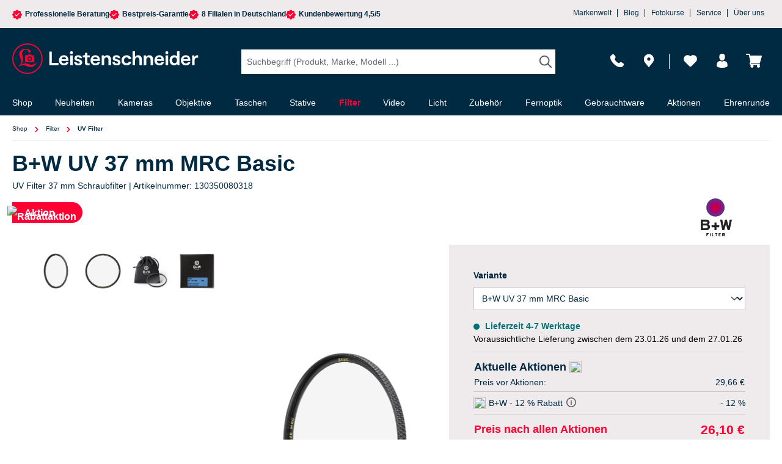

--- FILE ---
content_type: text/html; charset=UTF-8
request_url: https://nextleveldefend.com/collector?cid=230&session=null&cookie=null&legcookie=null&referer=&page=https%253A%252F%252Fwww.foto-leistenschneider.de%252FB-W-UV-37-mm-MRC-Basic%252F130350080318
body_size: 1347
content:
eJyNzDEOwyAMQNG7eM5gE7ANt4HGVKiRIhWSJcrdM7ZDh+7//RP2bu+2QDrhyOtukEA9eXRFmEhcnKMnlbmUwEs2dFU4smmwiowVYYLRIZGwasDo5JpgzX0crbfxdf0EP8Bj217N8tP+A9cNJZoyOQ==

--- FILE ---
content_type: image/svg+xml
request_url: https://www.foto-leistenschneider.de/media/9a/8a/c4/1763978543/bw-filter-logo.svg?ts=1763978543
body_size: 1040
content:
<svg width="175" height="70" viewBox="0 0 175 70" fill="none" xmlns="http://www.w3.org/2000/svg">
<rect width="175" height="70" fill="white"/>
<g clip-path="url(#clip0_2355_109)">
<path d="M101.024 18.8647C101.024 27.076 94.3336 33.7328 86.0764 33.7328C77.8191 33.7328 71.125 27.076 71.125 18.8647C71.125 10.6535 77.8191 4 86.0764 4C94.3336 4 101.024 10.6546 101.024 18.8647Z" fill="#6A2A7F"/>
<path d="M96.0418 18.8648C96.0418 24.3389 91.5801 28.7746 86.0765 28.7746C80.5728 28.7746 76.1089 24.3389 76.1089 18.8648C76.1089 13.3906 80.5728 8.95496 86.0765 8.95496C91.5801 8.95496 96.0418 13.3906 96.0418 18.8648Z" fill="#AC0078"/>
<path d="M91.06 18.8647C91.06 21.6018 88.8298 23.8196 86.0774 23.8196C83.325 23.8196 81.0913 21.6018 81.0913 18.8647C81.0913 16.1276 83.325 13.9098 86.0774 13.9098C88.8298 13.9098 91.06 16.1276 91.06 18.8647Z" fill="#C8002D"/>
<path d="M70.8134 48.2507H65.5192V52.7359H70.8134C72.5611 52.7359 73.3812 51.8438 73.3812 50.4797C73.3812 48.9929 72.56 48.2507 70.8134 48.2507ZM70.6072 41.8822H65.5204V45.1757H70.7896C72.2779 45.1757 72.8193 44.5066 72.8193 43.539C72.8193 42.451 72.1749 41.8822 70.6084 41.8822M70.6842 56.0339H62V38.6821H70.7624C74.2556 38.6821 76.4666 40.294 76.4666 43.2687C76.4666 44.7555 75.7462 45.9427 74.5659 46.6399C76.0022 47.2606 77.0816 48.5221 77.0816 50.4313C77.0816 54.0751 74.5376 56.0339 70.6842 56.0339Z" fill="#222221"/>
<path d="M87.8025 51.3324V56.0417H84.3852V51.3324H79.8193V48.1121H84.3852V43.4027H87.8025V48.1121H92.3638V51.3324H87.8025Z" fill="#222221"/>
<path d="M109.386 56.0271H105.989C105.989 56.0271 103.365 46.5431 103.267 45.9022C103.191 46.5431 100.519 56.0271 100.519 56.0271H97.2794L93.6685 38.6821H97.2794C97.2794 38.6821 99.1325 48.6719 99.2095 49.3928C99.3341 48.6719 101.735 38.779 101.735 38.779H104.752C104.752 38.779 107.375 48.673 107.502 49.3928C107.577 48.6719 109.436 38.6821 109.436 38.6821H113L109.386 56.0271Z" fill="#222221"/>
<path d="M72.3842 62.836H73.8816V63.9128H72.3842V66H71.2686V60.9358H74.9464V62.0239H72.3842V62.836Z" fill="#222221"/>
<path d="M78.0998 60.9358H76.9863V66H78.0998V60.9358Z" fill="#222221"/>
<path d="M80.687 60.9358H81.8016V64.904H84.298V65.9988H80.687V60.9358Z" fill="#222221"/>
<path d="M87.8 65.9989H86.6855V62.0307H85.2583V60.9347H89.2283V62.0307H87.8V65.9989Z" fill="#222221"/>
<path d="M91.2876 60.9358H94.8601V62.0227H92.4033V62.7571H93.8316V63.8384H92.4033V64.9119H94.9654V65.9988H91.2876V60.9358Z" fill="#222221"/>
<path d="M98.4394 62.016V63.166H99.6809C100.115 63.166 100.33 62.9745 100.33 62.5837C100.33 62.1928 100.098 62.016 99.6809 62.016H98.4394ZM99.3433 64.2192H98.4394V65.9989H97.3271V60.9347H99.7001C100.661 60.9347 101.474 61.4686 101.474 62.5623C101.474 63.3035 101.16 63.7867 100.544 64.0491L101.509 65.9989H100.232L99.3444 64.2192H99.3433Z" fill="#222221"/>
<path d="M98.4394 62.016V63.166H99.6809C100.115 63.166 100.33 62.9745 100.33 62.5837C100.33 62.1928 100.098 62.016 99.6809 62.016H98.4394ZM99.3433 64.2192H98.4394V65.9989H97.3271V60.9347H99.7001C100.661 60.9347 101.474 61.4686 101.474 62.5623C101.474 63.3035 101.16 63.7867 100.544 64.0491L101.509 65.9989H100.232L99.3444 64.2192H99.3433Z" fill="#222221"/>
</g>
<defs>
<clipPath id="clip0_2355_109">
<rect width="51" height="62" fill="white" transform="translate(62 4)"/>
</clipPath>
</defs>
</svg>


--- FILE ---
content_type: application/javascript
request_url: https://www.foto-leistenschneider.de/theme/f28f177eebda6df7dc55d203910a97de/js/solid-product-videos/solid-product-videos.js?1768703851
body_size: 8091
content:
(()=>{"use strict";var e={857:e=>{var t=function(e){var t;return!!e&&"object"==typeof e&&"[object RegExp]"!==(t=Object.prototype.toString.call(e))&&"[object Date]"!==t&&e.$$typeof!==n},n="function"==typeof Symbol&&Symbol.for?Symbol.for("react.element"):60103;function i(e,t){return!1!==t.clone&&t.isMergeableObject(e)?a(Array.isArray(e)?[]:{},e,t):e}function r(e,t,n){return e.concat(t).map(function(e){return i(e,n)})}function s(e){return Object.keys(e).concat(Object.getOwnPropertySymbols?Object.getOwnPropertySymbols(e).filter(function(t){return Object.propertyIsEnumerable.call(e,t)}):[])}function o(e,t){try{return t in e}catch(e){return!1}}function a(e,n,l){(l=l||{}).arrayMerge=l.arrayMerge||r,l.isMergeableObject=l.isMergeableObject||t,l.cloneUnlessOtherwiseSpecified=i;var c,d,u=Array.isArray(n);return u!==Array.isArray(e)?i(n,l):u?l.arrayMerge(e,n,l):(d={},(c=l).isMergeableObject(e)&&s(e).forEach(function(t){d[t]=i(e[t],c)}),s(n).forEach(function(t){(!o(e,t)||Object.hasOwnProperty.call(e,t)&&Object.propertyIsEnumerable.call(e,t))&&(o(e,t)&&c.isMergeableObject(n[t])?d[t]=(function(e,t){if(!t.customMerge)return a;var n=t.customMerge(e);return"function"==typeof n?n:a})(t,c)(e[t],n[t],c):d[t]=i(n[t],c))}),d)}a.all=function(e,t){if(!Array.isArray(e))throw Error("first argument should be an array");return e.reduce(function(e,n){return a(e,n,t)},{})},e.exports=a},49:(e,t,n)=>{n.d(t,{Z:()=>r});var i=n(140);class r{static isNode(e){return"object"==typeof e&&null!==e&&(e===document||e===window||e instanceof Node)}static hasAttribute(e,t){if(!r.isNode(e))throw Error("The element must be a valid HTML Node!");return"function"==typeof e.hasAttribute&&e.hasAttribute(t)}static getAttribute(e,t){let n=!(arguments.length>2)||void 0===arguments[2]||arguments[2];if(n&&!1===r.hasAttribute(e,t))throw Error('The required property "'.concat(t,'" does not exist!'));if("function"!=typeof e.getAttribute){if(n)throw Error("This node doesn't support the getAttribute function!");return}return e.getAttribute(t)}static getDataAttribute(e,t){let n=!(arguments.length>2)||void 0===arguments[2]||arguments[2],s=t.replace(/^data(|-)/,""),o=i.Z.toLowerCamelCase(s,"-");if(!r.isNode(e)){if(n)throw Error("The passed node is not a valid HTML Node!");return}if(void 0===e.dataset){if(n)throw Error("This node doesn't support the dataset attribute!");return}let a=e.dataset[o];if(void 0===a){if(n)throw Error('The required data attribute "'.concat(t,'" does not exist on ').concat(e,"!"));return a}return i.Z.parsePrimitive(a)}static querySelector(e,t){let n=!(arguments.length>2)||void 0===arguments[2]||arguments[2];if(n&&!r.isNode(e))throw Error("The parent node is not a valid HTML Node!");let i=e.querySelector(t)||!1;if(n&&!1===i)throw Error('The required element "'.concat(t,'" does not exist in parent node!'));return i}static querySelectorAll(e,t){let n=!(arguments.length>2)||void 0===arguments[2]||arguments[2];if(n&&!r.isNode(e))throw Error("The parent node is not a valid HTML Node!");let i=e.querySelectorAll(t);if(0===i.length&&(i=!1),n&&!1===i)throw Error('At least one item of "'.concat(t,'" must exist in parent node!'));return i}static getFocusableElements(){let e=arguments.length>0&&void 0!==arguments[0]?arguments[0]:document.body;return e.querySelectorAll('\n            input:not([tabindex^="-"]):not([disabled]):not([type="hidden"]),\n            select:not([tabindex^="-"]):not([disabled]),\n            textarea:not([tabindex^="-"]):not([disabled]),\n            button:not([tabindex^="-"]):not([disabled]),\n            a[href]:not([tabindex^="-"]):not([disabled]),\n            [tabindex]:not([tabindex^="-"]):not([disabled])\n        ')}static getFirstFocusableElement(){let e=arguments.length>0&&void 0!==arguments[0]?arguments[0]:document.body;return this.getFocusableElements(e)[0]}static getLastFocusableElement(){let e=arguments.length>0&&void 0!==arguments[0]?arguments[0]:document,t=this.getFocusableElements(e);return t[t.length-1]}}},830:(e,t,n)=>{n.d(t,{Z:()=>i});class i{publish(e){let t=arguments.length>1&&void 0!==arguments[1]?arguments[1]:{},n=arguments.length>2&&void 0!==arguments[2]&&arguments[2],i=new CustomEvent(e,{detail:t,cancelable:n});return this.el.dispatchEvent(i),i}subscribe(e,t){let n=arguments.length>2&&void 0!==arguments[2]?arguments[2]:{},i=this,r=e.split("."),s=n.scope?t.bind(n.scope):t;if(n.once&&!0===n.once){let t=s;s=function(n){i.unsubscribe(e),t(n)}}return this.el.addEventListener(r[0],s),this.listeners.push({splitEventName:r,opts:n,cb:s}),!0}unsubscribe(e){let t=e.split(".");return this.listeners=this.listeners.reduce((e,n)=>([...n.splitEventName].sort().toString()===t.sort().toString()?this.el.removeEventListener(n.splitEventName[0],n.cb):e.push(n),e),[]),!0}reset(){return this.listeners.forEach(e=>{this.el.removeEventListener(e.splitEventName[0],e.cb)}),this.listeners=[],!0}get el(){return this._el}set el(e){this._el=e}get listeners(){return this._listeners}set listeners(e){this._listeners=e}constructor(e=document){this._el=e,e.$emitter=this,this._listeners=[]}}},266:(e,t,n)=>{n.d(t,{Z:()=>i});class i{static iterate(e,t){if(e instanceof Map||Array.isArray(e))return e.forEach(t);if(e instanceof FormData){for(var n of e.entries())t(n[1],n[0]);return}if(e instanceof NodeList)return e.forEach(t);if(e instanceof HTMLCollection)return Array.from(e).forEach(t);if(e instanceof Object)return Object.keys(e).forEach(n=>{t(e[n],n)});throw Error("The element type ".concat(typeof e," is not iterable!"))}}},374:(e,t,n)=>{n.d(t,{Z:()=>i});class i{static isSupported(){return"undefined"!==document.cookie}static setItem(e,t,n){if(null==e)throw Error("You must specify a key to set a cookie");let i=new Date;i.setTime(i.getTime()+864e5*n);let r="";"https:"===location.protocol&&(r="secure"),document.cookie="".concat(e,"=").concat(t,";expires=").concat(i.toUTCString(),";path=/;sameSite=lax;").concat(r)}static getItem(e){if(!e)return!1;let t=e+"=",n=document.cookie.split(";");for(let e=0;e<n.length;e++){let i=n[e];for(;" "===i.charAt(0);)i=i.substring(1);if(0===i.indexOf(t))return i.substring(t.length,i.length)}return!1}static removeItem(e){document.cookie="".concat(e,"= ; expires = Thu, 01 Jan 1970 00:00:00 GMT;path=/")}static key(){return""}static clear(){}}},140:(e,t,n)=>{n.d(t,{Z:()=>i});class i{static ucFirst(e){return e.charAt(0).toUpperCase()+e.slice(1)}static lcFirst(e){return e.charAt(0).toLowerCase()+e.slice(1)}static toDashCase(e){return e.replace(/([A-Z])/g,"-$1").replace(/^-/,"").toLowerCase()}static toLowerCamelCase(e,t){let n=i.toUpperCamelCase(e,t);return i.lcFirst(n)}static toUpperCamelCase(e,t){return t?e.split(t).map(e=>i.ucFirst(e.toLowerCase())).join(""):i.ucFirst(e.toLowerCase())}static parsePrimitive(e){try{return/^\d+(.|,)\d+$/.test(e)&&(e=e.replace(",",".")),JSON.parse(e)}catch(t){return e.toString()}}}},568:(e,t,n)=>{n.d(t,{Z:()=>l});var i=n(857),r=n.n(i),s=n(49),o=n(140),a=n(830);class l{init(){throw Error('The "init" method for the plugin "'.concat(this._pluginName,'" is not defined.'))}update(){}_init(){this._initialized||(this.init(),this._initialized=!0)}_update(){this._initialized&&this.update()}_mergeOptions(e){let t=o.Z.toDashCase(this._pluginName),n=s.Z.getDataAttribute(this.el,"data-".concat(t,"-config"),!1),i=s.Z.getAttribute(this.el,"data-".concat(t,"-options"),!1),a=[this.constructor.options,this.options,e];n&&a.push(window.PluginConfigManager.get(this._pluginName,n));try{i&&a.push(JSON.parse(i))}catch(e){throw console.error(this.el),Error('The data attribute "data-'.concat(t,'-options" could not be parsed to json: ').concat(e.message))}return r().all(a.filter(e=>e instanceof Object&&!(e instanceof Array)).map(e=>e||{}))}_registerInstance(){window.PluginManager.getPluginInstancesFromElement(this.el).set(this._pluginName,this),window.PluginManager.getPlugin(this._pluginName,!1).get("instances").push(this)}_getPluginName(e){return e||(e=this.constructor.name),e}constructor(e,t={},n=!1){if(!s.Z.isNode(e))throw Error("There is no valid element given.");this.el=e,this.$emitter=new a.Z(this.el),this._pluginName=this._getPluginName(n),this.options=this._mergeOptions(t),this._initialized=!1,this._registerInstance(),this._init()}}}},t={};function n(i){var r=t[i];if(void 0!==r)return r.exports;var s=t[i]={exports:{}};return e[i](s,s.exports,n),s.exports}n.m=e,(()=>{n.n=e=>{var t=e&&e.__esModule?()=>e.default:()=>e;return n.d(t,{a:t}),t}})(),(()=>{n.d=(e,t)=>{for(var i in t)n.o(t,i)&&!n.o(e,i)&&Object.defineProperty(e,i,{enumerable:!0,get:t[i]})}})(),(()=>{n.f={},n.e=e=>Promise.all(Object.keys(n.f).reduce((t,i)=>(n.f[i](e,t),t),[]))})(),(()=>{n.u=e=>"./js/solid-product-videos/"+e+"."+({"solid-pv-gallery-slider.plugin":"8c3185","solid-pv-content-blocker.plugin":"2a712f"})[e]+".js"})(),(()=>{n.miniCssF=e=>{}})(),(()=>{n.g=function(){if("object"==typeof globalThis)return globalThis;try{return this||Function("return this")()}catch(e){if("object"==typeof window)return window}}()})(),(()=>{n.o=(e,t)=>Object.prototype.hasOwnProperty.call(e,t)})(),(()=>{var e={};n.l=(t,i,r,s)=>{if(e[t]){e[t].push(i);return}if(void 0!==r)for(var o,a,l=document.getElementsByTagName("script"),c=0;c<l.length;c++){var d=l[c];if(d.getAttribute("src")==t){o=d;break}}o||(a=!0,(o=document.createElement("script")).charset="utf-8",o.timeout=120,n.nc&&o.setAttribute("nonce",n.nc),o.src=t),e[t]=[i];var u=(n,i)=>{o.onerror=o.onload=null,clearTimeout(h);var r=e[t];if(delete e[t],o.parentNode&&o.parentNode.removeChild(o),r&&r.forEach(e=>e(i)),n)return n(i)},h=setTimeout(u.bind(null,void 0,{type:"timeout",target:o}),12e4);o.onerror=u.bind(null,o.onerror),o.onload=u.bind(null,o.onload),a&&document.head.appendChild(o)}})(),(()=>{n.r=e=>{"undefined"!=typeof Symbol&&Symbol.toStringTag&&Object.defineProperty(e,Symbol.toStringTag,{value:"Module"}),Object.defineProperty(e,"__esModule",{value:!0})}})(),(()=>{n.g.importScripts&&(e=n.g.location+"");var e,t=n.g.document;if(!e&&t&&(t.currentScript&&(e=t.currentScript.src),!e)){var i=t.getElementsByTagName("script");if(i.length)for(var r=i.length-1;r>-1&&!e;)e=i[r--].src}if(!e)throw Error("Automatic publicPath is not supported in this browser");e=e.replace(/#.*$/,"").replace(/\?.*$/,"").replace(/\/[^\/]+$/,"/"),n.p=e+"../../"})(),(()=>{var e={"solid-product-videos":0};n.f.j=(t,i)=>{var r=n.o(e,t)?e[t]:void 0;if(0!==r){if(r)i.push(r[2]);else{var s=new Promise((n,i)=>r=e[t]=[n,i]);i.push(r[2]=s);var o=n.p+n.u(t),a=Error();n.l(o,i=>{if(n.o(e,t)&&(0!==(r=e[t])&&(e[t]=void 0),r)){var s=i&&("load"===i.type?"missing":i.type),o=i&&i.target&&i.target.src;a.message="Loading chunk "+t+" failed.\n("+s+": "+o+")",a.name="ChunkLoadError",a.type=s,a.request=o,r[1](a)}},"chunk-"+t,t)}}};var t=(t,i)=>{var r,s,[o,a,l]=i,c=0;if(o.some(t=>0!==e[t])){for(r in a)n.o(a,r)&&(n.m[r]=a[r]);l&&l(n)}for(t&&t(i);c<o.length;c++)s=o[c],n.o(e,s)&&e[s]&&e[s][0](),e[s]=0},i=self.webpackChunk=self.webpackChunk||[];i.forEach(t.bind(null,0)),i.push=t.bind(null,i.push.bind(i))})(),(()=>{var e=n(568),t=n(374);class i{static isTouchDevice(){return"ontouchstart"in document.documentElement}static isIOSDevice(){return i.isIPhoneDevice()||i.isIPadDevice()}static isNativeWindowsBrowser(){return i.isIEBrowser()||i.isEdgeBrowser()}static isIPhoneDevice(){return!!navigator.userAgent.match(/iPhone/i)}static isIPadDevice(){return!!navigator.userAgent.match(/iPad/i)}static isIEBrowser(){return -1!==navigator.userAgent.toLowerCase().indexOf("msie")||!!navigator.userAgent.match(/Trident.*rv:\d+\./)}static isEdgeBrowser(){return!!navigator.userAgent.match(/Edge\/\d+/i)}static getList(){return{"is-touch":i.isTouchDevice(),"is-ios":i.isIOSDevice(),"is-native-windows":i.isNativeWindowsBrowser(),"is-iphone":i.isIPhoneDevice(),"is-ipad":i.isIPadDevice(),"is-ie":i.isIEBrowser(),"is-edge":i.isEdgeBrowser()}}}var r=n(830),s=n(266);let o="offcanvas";class a{open(e,t,n,i,r,s,o){this._removeExistingOffCanvas();let a=this._createOffCanvas(n,s,o,i);this.setContent(e,i,r),this._openOffcanvas(a,t)}setContent(e,t){let n=this.getOffCanvas();n[0]&&(n[0].innerHTML=e,this._registerEvents(t))}setAdditionalClassName(e){this.getOffCanvas()[0].classList.add(e)}getOffCanvas(){return document.querySelectorAll(".".concat(o))}close(e){let t=this.getOffCanvas();s.Z.iterate(t,e=>{bootstrap.Offcanvas.getInstance(e).hide()}),setTimeout(()=>{this.$emitter.publish("onCloseOffcanvas",{offCanvasContent:t})},e)}goBackInHistory(){window.history.back()}exists(){return this.getOffCanvas().length>0}_openOffcanvas(e,t){window.focusHandler.saveFocusState("offcanvas"),a.bsOffcanvas.show(),window.history.pushState("offcanvas-open",""),"function"==typeof t&&t()}_registerEvents(e){let t=i.isTouchDevice()?"touchend":"click",n=this.getOffCanvas();s.Z.iterate(n,t=>{let i=()=>{setTimeout(()=>{t.remove(),window.focusHandler.resumeFocusState("offcanvas"),this.$emitter.publish("onCloseOffcanvas",{offCanvasContent:n})},e),t.removeEventListener("hide.bs.offcanvas",i)};t.addEventListener("hide.bs.offcanvas",i)}),window.addEventListener("popstate",this.close.bind(this,e),{once:!0});let r=document.querySelectorAll(".".concat("js-offcanvas-close"));s.Z.iterate(r,n=>n.addEventListener(t,this.close.bind(this,e)))}_removeExistingOffCanvas(){a.bsOffcanvas=null;let e=this.getOffCanvas();return s.Z.iterate(e,e=>e.remove())}_getPositionClass(e){return"left"===e?"offcanvas-start":"right"===e?"offcanvas-end":"offcanvas-".concat(e)}_createOffCanvas(e,t,n,i){let r=document.createElement("div");if(r.classList.add(o),r.classList.add(this._getPositionClass(e)),r.setAttribute("tabindex","-1"),!0===t&&r.classList.add("is-fullwidth"),n){let e=typeof n;if("string"===e)r.classList.add(n);else if(Array.isArray(n))n.forEach(e=>{r.classList.add(e)});else throw Error('The type "'.concat(e,'" is not supported. Please pass an array or a string.'))}return document.body.appendChild(r),a.bsOffcanvas=new bootstrap.Offcanvas(r,{backdrop:!1!==i||"static"}),r}constructor(){this.$emitter=new r.Z}}let l=Object.freeze(new a);class c{static open(e){let t=arguments.length>1&&void 0!==arguments[1]?arguments[1]:null,n=arguments.length>2&&void 0!==arguments[2]?arguments[2]:"left",i=!(arguments.length>3)||void 0===arguments[3]||arguments[3],r=arguments.length>4&&void 0!==arguments[4]?arguments[4]:350,s=arguments.length>5&&void 0!==arguments[5]&&arguments[5],o=arguments.length>6&&void 0!==arguments[6]?arguments[6]:"";l.open(e,t,n,i,r,s,o)}static setContent(e){let t=!(arguments.length>1)||void 0===arguments[1]||arguments[1],n=arguments.length>2&&void 0!==arguments[2]?arguments[2]:350;l.setContent(e,t,n)}static setAdditionalClassName(e){l.setAdditionalClassName(e)}static close(){let e=arguments.length>0&&void 0!==arguments[0]?arguments[0]:350;l.close(e)}static exists(){return l.exists()}static getOffCanvas(){return l.getOffCanvas()}static REMOVE_OFF_CANVAS_DELAY(){return 350}}class d{get(e,t){let n=arguments.length>2&&void 0!==arguments[2]?arguments[2]:"application/json",i=this._createPreparedRequest("GET",e,n);return this._sendRequest(i,null,t)}post(e,t,n){let i=arguments.length>3&&void 0!==arguments[3]?arguments[3]:"application/json";i=this._getContentType(t,i);let r=this._createPreparedRequest("POST",e,i);return this._sendRequest(r,t,n)}delete(e,t,n){let i=arguments.length>3&&void 0!==arguments[3]?arguments[3]:"application/json";i=this._getContentType(t,i);let r=this._createPreparedRequest("DELETE",e,i);return this._sendRequest(r,t,n)}patch(e,t,n){let i=arguments.length>3&&void 0!==arguments[3]?arguments[3]:"application/json";i=this._getContentType(t,i);let r=this._createPreparedRequest("PATCH",e,i);return this._sendRequest(r,t,n)}abort(){if(this._request)return this._request.abort()}setErrorHandlingInternal(e){this._errorHandlingInternal=e}_registerOnLoaded(e,t){t&&(!0===this._errorHandlingInternal?(e.addEventListener("load",()=>{t(e.responseText,e)}),e.addEventListener("abort",()=>{console.warn("the request to ".concat(e.responseURL," was aborted"))}),e.addEventListener("error",()=>{console.warn("the request to ".concat(e.responseURL," failed with status ").concat(e.status))}),e.addEventListener("timeout",()=>{console.warn("the request to ".concat(e.responseURL," timed out"))})):e.addEventListener("loadend",()=>{t(e.responseText,e)}))}_sendRequest(e,t,n){return this._registerOnLoaded(e,n),e.send(t),e}_getContentType(e,t){return e instanceof FormData&&(t=!1),t}_createPreparedRequest(e,t,n){return this._request=new XMLHttpRequest,this._request.open(e,t),this._request.setRequestHeader("X-Requested-With","XMLHttpRequest"),n&&this._request.setRequestHeader("Content-type",n),this._request}constructor(){this._request=null,this._errorHandlingInternal=!1}}let u="loader",h={BEFORE:"before",INNER:"inner"};class f{create(){if(!this.exists()){if(this.position===h.INNER){this.parent.innerHTML=f.getTemplate();return}this.parent.insertAdjacentHTML(this._getPosition(),f.getTemplate())}}remove(){let e=this.parent.querySelectorAll(".".concat(u));s.Z.iterate(e,e=>e.remove())}exists(){return this.parent.querySelectorAll(".".concat(u)).length>0}_getPosition(){return this.position===h.BEFORE?"afterbegin":"beforeend"}static getTemplate(){return'<div class="'.concat(u,'" role="status">\n                    <span class="').concat("visually-hidden",'">Loading...</span>\n                </div>')}static SELECTOR_CLASS(){return u}constructor(e,t=h.BEFORE){this.parent=e instanceof Element?e:document.body.querySelector(e),this.position=t}}let p=null;class v extends c{static open(){let e=arguments.length>0&&void 0!==arguments[0]&&arguments[0],t=arguments.length>1&&void 0!==arguments[1]&&arguments[1],n=arguments.length>2&&void 0!==arguments[2]?arguments[2]:null,i=arguments.length>3&&void 0!==arguments[3]?arguments[3]:"left",r=!(arguments.length>4)||void 0===arguments[4]||arguments[4],s=arguments.length>5&&void 0!==arguments[5]?arguments[5]:c.REMOVE_OFF_CANVAS_DELAY(),o=arguments.length>6&&void 0!==arguments[6]&&arguments[6],a=arguments.length>7&&void 0!==arguments[7]?arguments[7]:"";if(!e)throw Error("A url must be given!");l._removeExistingOffCanvas();let d=l._createOffCanvas(i,o,a,r);this.setContent(e,t,n,r,s),l._openOffcanvas(d)}static setContent(e,t,n,i,r){let s=new d;super.setContent('<div class="offcanvas-body">'.concat(f.getTemplate(),"</div>"),i,r),p&&p.abort();let o=e=>{super.setContent(e,i,r),"function"==typeof n&&n(e)};p=t?s.post(e,t,v.executeCallback.bind(this,o)):s.get(e,v.executeCallback.bind(this,o))}static executeCallback(e,t){"function"==typeof e&&e(t),window.PluginManager.initializePlugins()}}let g="element-loader-backdrop";class m extends f{static create(e){e.classList.add("has-element-loader"),m.exists(e)||(m.appendLoader(e),setTimeout(()=>{let t=e.querySelector(".".concat(g));t&&t.classList.add("element-loader-backdrop-open")},1))}static remove(e){e.classList.remove("has-element-loader");let t=e.querySelector(".".concat(g));t&&t.remove()}static exists(e){return e.querySelectorAll(".".concat(g)).length>0}static getTemplate(){return'\n        <div class="'.concat(g,'">\n            <div class="loader" role="status">\n                <span class="').concat("visually-hidden",'">Loading...</span>\n            </div>\n        </div>\n        ')}static appendLoader(e){e.insertAdjacentHTML("beforeend",m.getTemplate())}}let b="CookieConfiguration_Update";class _ extends e.Z{init(){this.lastState={active:[],inactive:[]},this._httpClient=new d,this._registerEvents()}_registerEvents(){let{submitEvent:e,buttonOpenSelector:t,customLinkSelector:n,globalButtonAcceptAllSelector:i}=this.options;Array.from(document.querySelectorAll(t)).forEach(t=>{t.addEventListener(e,this.openOffCanvas.bind(this))}),Array.from(document.querySelectorAll(n)).forEach(t=>{t.addEventListener(e,this._handleCustomLink.bind(this))}),Array.from(document.querySelectorAll(i)).forEach(t=>{t.addEventListener(e,this._acceptAllCookiesFromCookieBar.bind(this))})}_registerOffCanvasEvents(){let{submitEvent:e,buttonSubmitSelector:n,buttonAcceptAllSelector:i,wrapperToggleSelector:r}=this.options,s=this._getOffCanvas();if(s){let o=s.querySelector(n),a=s.querySelector(i),l=Array.from(s.querySelectorAll('input[type="checkbox"]')),c=Array.from(s.querySelectorAll(r));o&&o.addEventListener(e,this._handleSubmit.bind(this,t.Z)),a&&a.addEventListener(e,this._acceptAllCookiesFromOffCanvas.bind(this,t.Z)),l.forEach(t=>{t.addEventListener(e,this._handleCheckbox.bind(this))}),c.forEach(t=>{t.addEventListener(e,this._handleWrapperTrigger.bind(this))})}}_handleCustomLink(e){e.preventDefault(),this.openOffCanvas()}_handleUpdateListener(e,t){let n=this._getUpdatedCookies(e,t);document.$emitter.publish(b,n)}_getUpdatedCookies(e,t){let{lastState:n}=this,i={};return e.forEach(e=>{n.inactive.includes(e)&&(i[e]=!0)}),t.forEach(e=>{n.active.includes(e)&&(i[e]=!1)}),i}openOffCanvas(e){let{offCanvasPosition:t}=this.options,n=window.router["frontend.cookie.offcanvas"];this._hideCookieBar(),v.open(n,!1,this._onOffCanvasOpened.bind(this,e),t)}closeOffCanvas(e){v.close(),"function"==typeof e&&e()}_onOffCanvasOpened(e){this._registerOffCanvasEvents(),this._setInitialState(),this._setInitialOffcanvasState(),PluginManager.initializePlugins(),"function"==typeof e&&e()}_hideCookieBar(){let e=PluginManager.getPluginInstances("CookiePermission");e&&e[0]&&(e[0]._hideCookieBar(),e[0]._removeBodyPadding())}_setInitialState(){let e=arguments.length>0&&void 0!==arguments[0]?arguments[0]:null,n=e||this._getCookies("all"),i=[],r=[];n.forEach(e=>{let{cookie:n,required:s}=e;t.Z.getItem(n)||s?i.push(n):r.push(n)}),this.lastState={active:i,inactive:r}}_setInitialOffcanvasState(){let e=this.lastState.active,t=this._getOffCanvas();e.forEach(e=>{let n=t.querySelector('[data-cookie="'.concat(e,'"]'));n.checked=!0,this._childCheckboxEvent(n)})}_handleWrapperTrigger(e){e.preventDefault();let{entriesActiveClass:t,entriesClass:n,groupClass:i}=this.options,{target:r}=e,s=this._findParentEl(r,n,i);s&&(s.classList.contains(t)?s.classList.remove(t):s.classList.add(t))}_handleCheckbox(e){let{parentInputClass:t}=this.options,{target:n}=e;(n.classList.contains(t)?this._parentCheckboxEvent:this._childCheckboxEvent).call(this,n)}_findParentEl(e,t){let n=arguments.length>2&&void 0!==arguments[2]?arguments[2]:null;for(;e&&!e.classList.contains(n);){if(e.classList.contains(t))return e;e=e.parentElement}return null}_isChecked(e){return!!e.checked}_parentCheckboxEvent(e){let{groupClass:t}=this.options,n=this._isChecked(e),i=this._findParentEl(e,t);this._toggleWholeGroup(n,i)}_childCheckboxEvent(e){let{groupClass:t}=this.options,n=this._isChecked(e),i=this._findParentEl(e,t);this._toggleParentCheckbox(n,i)}_toggleWholeGroup(e,t){Array.from(t.querySelectorAll("input")).forEach(t=>{t.checked=e})}_toggleParentCheckbox(e,t){let{parentInputSelector:n}=this.options,i=Array.from(t.querySelectorAll("input:not(".concat(n,")"))),r=Array.from(t.querySelectorAll("input:not(".concat(n,"):checked")));if(i.length>0){let e=t.querySelector(n);if(e){let t=r.length>0,n=t&&r.length!==i.length;e.checked=t,e.indeterminate=n}}}_handleSubmit(){let e=this._getCookies("active"),n=this._getCookies("inactive"),{cookiePreference:i}=this.options,r=[],s=[];n.forEach(e=>{let{cookie:n}=e;s.push(n),t.Z.getItem(n)&&t.Z.removeItem(n)}),e.forEach(e=>{let{cookie:n,value:i,expiration:s}=e;r.push(n),n&&i&&t.Z.setItem(n,i,s)}),t.Z.setItem(i,"1","30"),this._handleUpdateListener(r,s),this.closeOffCanvas(document.$emitter.publish("CookieConfiguration_CloseOffCanvas"))}acceptAllCookies(){let e=arguments.length>0&&void 0!==arguments[0]&&arguments[0];if(!e){this._handleAcceptAll(),this.closeOffCanvas();return}m.create(this.el);let t=window.router["frontend.cookie.offcanvas"];this._httpClient.get(t,e=>{let t=new DOMParser().parseFromString(e,"text/html");this._handleAcceptAll(t),m.remove(this.el),this._hideCookieBar()})}_acceptAllCookiesFromCookieBar(){return this.acceptAllCookies(!0)}_acceptAllCookiesFromOffCanvas(){return this.acceptAllCookies()}_handleAcceptAll(){let e=arguments.length>0&&void 0!==arguments[0]?arguments[0]:null,n=this._getCookies("all",e);this._setInitialState(n);let{cookiePreference:i}=this.options;n.forEach(e=>{let{cookie:n,value:i,expiration:r}=e;n&&i&&t.Z.setItem(n,i,r)}),t.Z.setItem(i,"1","30"),this._handleUpdateListener(n.map(e=>{let{cookie:t}=e;return t}),[])}_getCookies(){let e=arguments.length>0&&void 0!==arguments[0]?arguments[0]:"all",t=arguments.length>1&&void 0!==arguments[1]?arguments[1]:null,{cookieSelector:n}=this.options;return t||(t=this._getOffCanvas()),Array.from(t.querySelectorAll(n)).filter(t=>{switch(e){case"all":return!0;case"active":return this._isChecked(t);case"inactive":return!this._isChecked(t);default:return!1}}).map(e=>{let{cookie:t,cookieValue:n,cookieExpiration:i,cookieRequired:r}=e.dataset;return{cookie:t,value:n,expiration:i,required:r}})}_getOffCanvas(){let e=c?c.getOffCanvas():[];return!!e&&e.length>0&&e[0]}}_.options={offCanvasPosition:"left",submitEvent:"click",cookiePreference:"cookie-preference",cookieSelector:"[data-cookie]",buttonOpenSelector:".js-cookie-configuration-button button",buttonSubmitSelector:".js-offcanvas-cookie-submit",buttonAcceptAllSelector:".js-offcanvas-cookie-accept-all",globalButtonAcceptAllSelector:".js-cookie-accept-all-button",wrapperToggleSelector:".offcanvas-cookie-entries span",parentInputSelector:".offcanvas-cookie-parent-input",customLinkSelector:'[href="'.concat(window.router["frontend.cookie.offcanvas"],'"]'),entriesActiveClass:"offcanvas-cookie-entries--active",entriesClass:"offcanvas-cookie-entries",groupClass:"offcanvas-cookie-group",parentInputClass:"offcanvas-cookie-parent-input"};let C=window.PluginManager;new class{_registerEvents(){document.$emitter.subscribe(b,this._onUpdateCookieConfiguration.bind(this))}_onUpdateCookieConfiguration(e){let n=e.detail["solid-pv-allow-embedded-videos"];void 0!==n&&t.Z.setItem("solid-pv-content-blocker-enabled",n?"0":"1",30)}constructor(){this._registerEvents()}},C.override("GallerySlider",()=>n.e("solid-pv-gallery-slider.plugin").then(n.bind(n,723)),"[data-gallery-slider]"),C.register("SolidPvContentBlocker",()=>n.e("solid-pv-content-blocker.plugin").then(n.bind(n,446)),"[data-solid-pv-content-blocker]")})()})();

--- FILE ---
content_type: application/javascript
request_url: https://www.foto-leistenschneider.de/theme/f28f177eebda6df7dc55d203910a97de/js/storefront/add-to-wishlist.plugin.80b85e.js
body_size: 564
content:
"use strict";(self.webpackChunk=self.webpackChunk||[]).push([["add-to-wishlist.plugin"],{3996:(t,s,i)=>{i.r(s),i.d(s,{default:()=>a});var e=i(9568),o=i(4049);class a extends e.Z{init(){this.classList={isLoading:"product-wishlist-loading",addedState:"product-wishlist-added",notAddedState:"product-wishlist-not-added"},this.textsElement=o.Z.querySelector(this.el,".product-wishlist-btn-content",!1),this._getWishlistStorage(),this._wishlistStorage||(this.el.style.display="none",console.warn("No wishlist storage found")),this._registerEvents(),this.initStateClasses()}_getWishlistStorage(){let t=o.Z.querySelector(document,"#wishlist-basket",!1);t&&(this._wishlistStorage=window.PluginManager.getPluginInstanceFromElement(t,"WishlistStorage"))}_registerEvents(){this.el.addEventListener("click",this._onClick.bind(this)),this._wishlistStorage.$emitter.subscribe("Wishlist/onLoginRedirect",this.initStateClasses.bind(this))}initStateClasses(){this._wishlistStorage.has(this.options.productId)?this._addActiveState():this._removeActiveState(),this.el.classList.remove(this.classList.isLoading)}_onClick(t){t.preventDefault(),this.el.classList.contains(this.classList.isLoading)||(this.el.classList.add(this.classList.isLoading),this._wishlistStorage.has(this.options.productId)?this._wishlistStorage.remove(this.options.productId,this.options.router.remove):this._wishlistStorage.add(this.options.productId,this.options.router.add))}_addActiveState(){this.el.classList.remove(this.classList.notAddedState),this.el.classList.add(this.classList.addedState),this.el.setAttribute("title",this.options.texts.remove),this.textsElement&&(this.textsElement.innerHTML=this.options.texts.remove)}_removeActiveState(){this.el.classList.remove(this.classList.addedState),this.el.classList.add(this.classList.notAddedState),this.el.setAttribute("title",this.options.texts.add),this.textsElement&&(this.textsElement.innerHTML=this.options.texts.add)}}a.options={texts:{add:"Add to wishlist",remove:"Remove from wishlist"}}}}]);